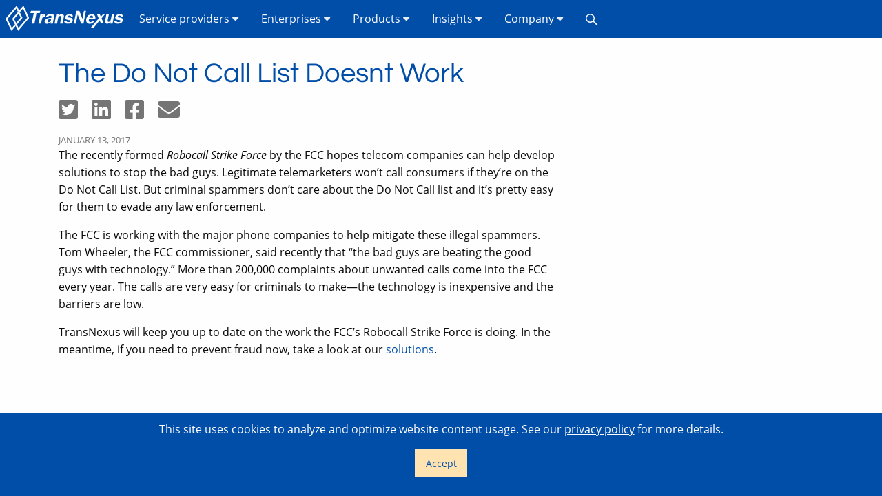

--- FILE ---
content_type: text/html; charset=utf-8
request_url: https://transnexus.com/blog/2017/the-do-not-call-list-doesnt-work/
body_size: 3972
content:
<!DOCTYPE html><html class="no-js" lang="en"><head><meta charset="utf-8"><meta name="viewport" content="width=device-width,initial-scale=1"><meta property="og:site_name" content="TransNexus"><meta property="og:type" content="article"><meta property="article:published_time" content="2017-01-13T00:00:00.000Z"><meta property="og:title" content="The Do Not Call List Doesnt Work"><meta property="og:url" content="https://transnexus.com/blog/2017/the-do-not-call-list-doesnt-work/"><meta name="description" property="og:description" content="The recently formed Robocall Strike Force by the FCC hopes telecom companies can help develop solutions to stop the bad guys."><meta name="twitter:site" content="@trans_nexus"><meta name="application-name" content="TransNexus"><title>The Do Not Call List Doesnt Work | TransNexus</title><link rel="canonical" href="https://transnexus.com/blog/2017/the-do-not-call-list-doesnt-work/"><link rel="icon" type="image/ico" href="/assets/img/favicon-c30ef95f3d.ico" sizes="any"><link rel="icon" type="image/svg+xml" href="/assets/img/favicon-acedfe557a.svg"><link rel="apple-touch-icon" type="image/png" href="/assets/img/apple-touch-icon-e70e59e42c.png" sizes="180x180"><link rel="sitemap" type="application/xml" title="Sitemap" href="/sitemap.xml"><script type="application/ld+json">[{"@context":"https://schema.org","@type":"WebSite","url":"https://transnexus.com","publisher":{"@id":"https://transnexus.com/#organization"}},{"@context":"https://schema.org/","@type":"WebPage","name":"The Do Not Call List Doesnt Work","description":"The recently formed Robocall Strike Force by the FCC hopes telecom companies can help develop solutions to stop the bad guys.","url":"https://transnexus.com/blog/2017/the-do-not-call-list-doesnt-work/","mainEntity":{"@context":"https://schema.org/","@type":"Article","headline":"The Do Not Call List Doesnt Work","description":"The recently formed Robocall Strike Force by the FCC hopes telecom companies can help develop solutions to stop the bad guys.","url":"https://transnexus.com/blog/2017/the-do-not-call-list-doesnt-work/","datePublished":"2017-01-13T00:00:00.000Z","author":{"@id":"https://transnexus.com/#organization"}},"publisher":{"@id":"https://transnexus.com/#organization"}},{"@context":"https://schema.org","@type":"Organization","@id":"https://transnexus.com/#organization","name":"TransNexus","legalName":"TransNexus, Inc.","url":"https://transnexus.com","logo":"https://transnexus.com/assets/img/favicon-acedfe557a.svg","telephone":"+14045266060","address":{"@type":"PostalAddress","streetAddress":"3715 Northside Parkway NW","extendedAddress":"Building 100, Suite 500","addressLocality":"Atlanta","addressRegion":"Georgia","postalCode":"30327","addressCountry":"US"},"sameAs":["https://github.com/TransNexus","https://www.linkedin.com/company/transnexus/","https://x.com/Trans_Nexus","https://www.facebook.com/TransNexus"]}]</script><link rel="stylesheet" href="/assets/css/app-91ac2bd326.css" integrity="sha384-OKLAC1cbgdxN6fYEQtRUsRA+Kd7FctThVClNjQMW23eTIKlqwOzxJL/RlkuShdlg" crossorigin="anonymous"><link rel="preload" href="/assets/fonts/questrial-v7-latin-regular-0ae6341ded.woff2" as="font" type="font/woff2" crossorigin="anonymous"><link rel="preload" href="/assets/fonts/open-sans-v15-latin-regular-cffb686d7d.woff2" as="font" type="font/woff2" crossorigin="anonymous"><link rel="preload" href="/assets/fonts/open-sans-v15-latin-italic-987032ea5d.woff2" as="font" type="font/woff2" crossorigin="anonymous"><link rel="preload" href="/assets/fonts/open-sans-v15-latin-700-d08c09f2f1.woff2" as="font" type="font/woff2" crossorigin="anonymous"><link rel="preload" href="/assets/fonts/fa-brands-400-2d05bb91de.woff2" as="font" type="font/woff2" crossorigin="anonymous"><link rel="preload" href="/assets/fonts/fa-solid-900-ad07208dd6.woff2" as="font" type="font/woff2" crossorigin="anonymous"><link rel="preconnect" href="https://transnexus.matomo.cloud/matomo.php"><script src="/assets/js/app-2d6f155b6f.js" defer integrity="sha384-PKiVvQ0D5v55PBIAPrmwOhqkuajGfJroJrtTGCzJAxfuipDVIEstLzVhG5u8T+H0" crossorigin="anonymous"></script><script src="/assets/js/matomo-3d8a08c940.js" defer integrity="sha384-+mZV3yU8CHxfZJGFfYr5Y6wLt9zUr3C9tnc14sHfsHLE29RJ5MO+gwSYJZXdjd5p" crossorigin="anonymous"></script></head><body><div class="page-wrap"><nav><div class="title-bar" data-responsive-toggle="transnexus-menu" data-hide-for="medium"><button class="menu-icon" type="button" data-toggle="transnexus-menu" aria-label="Toggle menu"></button><div class="title-bar-title" data-toggle="transnexus-menu">Menu</div></div><div class="top-bar hide-for-print" id="transnexus-menu"><ul class="vertical medium-horizontal dropdown menu" data-responsive-menu="accordion medium-dropdown"><li><a href="/" class="logo-link" aria-label="TransNexus"><svg height="37" focusable="false" xmlns="http://www.w3.org/2000/svg" viewBox="0 0 312 65"><path d="M28.6 0L0 33.8l15.2 31 10.4-12.4-2-4-7.5 9-11.2-23L27.6 7.6l3.9 8.5 2.9-3.5L28.6 0zm8 17.6l-2.9 3.5 4.5 9.8-11.1 13.2 2 4L43 31.5l-6.4-13.9zm9-17.6L17 33.8l15.2 31L60 31.6 45.6 0zm-1 7.6L55.2 31 33.1 57.3 21.9 34.4 44.6 7.6m155 5.9l-4 20.6-7.7-20.4h-7.7l-6.5 32.4h5.4l4.5-23.1 8.7 23h6.1l6.3-32.5h-5.1zm-134.9.1l-1.5 5.9h8.7L66.5 46h7.2l5-26.5H87l1.4-5.9H64.7zm99.7 7.9c-2 0-4.3.5-6.6 1.4-6 2.5-6.8 8.2-4.9 11.1s7.3 3.1 9.1 3.3c1.7.1 3.3.6 3.3 2.3s-1.6 2.7-5 2.7-4.7-.3-5.4-3.3l-5.7.9c.7 2.7 1.1 4.7 4.9 5.9s8.5.5 12.1-1.1 5.9-6.3 4.7-9.9-6.9-4-11.1-4.6c-3.1-.4-1.6-3.9.8-4.4 2.4-.6 5.6-.1 6.4 3.1l4.8-1.7c-1.3-4-4.1-5.7-7.5-5.8l.1.1zm127.3 0c-2 0-4.3.5-6.6 1.4-6 2.5-6.8 8.2-4.9 11.1s7.3 3.1 9.1 3.3c1.7.1 3.3.6 3.3 2.3s-1.6 2.7-5 2.7-4.7-.3-5.4-3.3l-5.7.9c.7 2.7 1.1 4.7 4.9 5.9s8.5.5 12.1-1.1 5.9-6.3 4.7-9.9-6.9-4-11.1-4.6c-3.1-.4-1.6-3.9.8-4.4 2.4-.6 5.6-.1 6.4 3.1l4.8-1.7c-1.3-4-4.1-5.7-7.5-5.8l.1.1zm-72.5.1c-1.2 0-2.5.2-4 .8-6.5 2.5-9.5 8.2-10.1 13.2s1.4 10.4 7.7 11 11.2-2.7 14.1-7.5l-5.5-.7c-2.4 4.1-4.4 4.2-6.7 3.8-2.2-.4-3.4-3.4-2.7-7.1h16.1c.6-1.6 1.1-6.3-.5-8.8-1.2-1.9-4.1-4.7-8.4-4.7h0zm-76.3 0c-3.4.1-5.8 2.3-8.3 5.3l.7-4.6h-6.2l-4.3 23.9h6.3s1.9-10.9 3-15c1.2-4.1 3.2-4.3 5-4.3s2.9.6 2.5 3.9-2.9 15.3-2.9 15.3h6.3l3.4-17.6c.6-3.8-1.2-6.7-5-6.9h-.7.2zm-42 0c-3.6 0-5.5 3.8-5.8 4.5-.2.8-1.1.9-1.1.9l.8-4.9h-6l-4.7 23.8h6.3l2.4-11.6c.7-3.7 4-6.5 7.3-6.3l1.3-6.4a5.38 5.38 0 0 0-.8-.1l.3.1zm13.9 0a20.17 20.17 0 0 0-1.1 0c-5.7.4-10.3 4-11.2 7.2l5.7.7c.6-1.9 2.2-3.5 4.2-3.7s4.2.3 4.4 1.7-.1 4-.1 4c-2.3 0-7.3.2-11.5 1.9-4.2 1.6-6 6.3-5.7 8.7.2 2.4 2.4 4.5 5.6 4.5s7.2-1.6 9.1-4.3l.5.1c-.2 1.6-.3 3.6-.3 3.6h6.3s-.3-1.3.1-3.2 2.2-10.2 2.9-14.9c.7-4.3-3.6-6.5-8.8-6.4l-.1.1zm133.2.3l-5.4 7-2.9-6.9h-7.2l4.6 10.9-21 24.9h7.4l16.1-20 2.8 7.7h7.3l-5.4-12.8 8.9-10.8H248zm8.6.1l-3.3 17.8c-.9 5.5 2.8 6.9 6.1 6.6s5.6-2.2 6.3-3.5c.8-1.3 1.8-1.3 1.5-.6s-.7 3.6-.7 3.6h5.8l4.6-23.8h-6.2s-2.6 13.4-3.3 15.3c-.6 1.9-2 3.6-4.1 4.1s-3.9-.8-3.3-3.7c.5-2.9 3-15.7 3-15.7l-6.4-.1zm-38 3.6c3 0 4.6 1.7 3.9 5.8h-9.6c.4-2.9 2.7-5.8 5.7-5.8zm-102.4 8.8s-.6 3.4-1.9 5.7-4.5 3.3-6.5 2c-2-1.2-1.1-5 1.3-6.3s5.7-1.5 7.1-1.5v.1z"></path></svg></a></li><li><a href="#" class="prevent-default">Service providers <i class="fas fa-caret-down dropdown-caret"></i></a><ul class="menu vertical nested"><li><a href="/shaken/">STIR/SHAKEN</a></li><li><a href="/sti-ca/">SHAKEN certificates</a></li><li><a href="/shaken-call-placement-service/">STI call placement service</a></li><li><a href="/branded-calling/">Branded calling</a></li><li><a href="/do-not-originate/">DNO blocking</a></li><li><a href="/robocall-mitigation/">Robocall mitigation</a></li><li><a href="/robocall-mitigation-non-us-providers/">Robocall mitigation for non-U.S. providers</a></li><li><a href="/robocall-prevention/">Robocall prevention</a></li><li><a href="/tdos-prevention/">TDoS prevention</a></li><li><a href="/sip-analytics/">Fraud prevention</a></li><li><a href="/routing/">Routing</a></li><li><a href="/cdranalyzer/">CDR reporting</a></li></ul></li><li><a href="#" class="prevent-default">Enterprises <i class="fas fa-caret-down dropdown-caret"></i></a><ul class="menu vertical nested"><li><a href="/branded-calling/">Branded calling</a></li><li><a href="/robocall-prevention-enterprises/">Robocall prevention</a></li><li><a href="/tdos-prevention-enterprises/">TDoS prevention</a></li><li><a href="/sip-analytics/">Fraud prevention</a></li><li><a href="/shaken-enterprises/">STIR/SHAKEN call authentication</a></li></ul></li><li><a href="#" class="prevent-default">Products <i class="fas fa-caret-down dropdown-caret"></i></a><ul class="menu vertical nested"><li><a href="/clearip/">ClearIP</a></li><li><a href="/nexoss/">NexOSS</a></li><li><a href="/cdranalyzer/">CDRAnalyzer</a></li></ul></li><li><a href="#" class="prevent-default">Insights <i class="fas fa-caret-down dropdown-caret"></i></a><ul class="menu vertical nested"><li><a href="/blog/">Blog</a></li><li><a href="/case-studies/">Case studies</a></li><li><a href="/news/">News</a></li><li><a href="/shaken-info-hub/">STIR/SHAKEN information hub</a></li><li><a href="/telecom-glossary/">Telecom glossary</a></li><li><a href="/whitepapers/">Whitepapers</a></li></ul></li><li><a href="#" class="prevent-default">Company <i class="fas fa-caret-down dropdown-caret"></i></a><ul class="menu vertical nested"><li><a href="/#about">About us</a></li><li><a href="/contact-us/">Contact</a></li><li><a href="/partners/">Partners</a></li><li><a href="/events/">Events</a></li><li><a href="/careers/">Careers</a></li><li><a href="https://tickets.transnexus.com" target="_blank" rel="noopener">Support</a></li></ul></li><li><label for="search" class="hidden">Search</label> <button type="button" class="search-button" aria-label="Search"><i class="search-icon fab fa-sistrix"></i></button> <input type="search" id="search" placeholder="Search transnexus.com" class="search-field hidden"><div class="search-results hidden"></div></li></ul></div></nav><main><div class="grid-container"><div class="grid-x grid-margin-x grid-padding-x"><div class="small-12 cell"><h1>The Do Not Call List Doesnt Work</h1><div class="social-bar hide-for-print" data-page-title="The Do Not Call List Doesnt Work"><a class="social-button social-twitter" aria-label="Share on Twitter" href="https://twitter.com/intent/tweet?text=The%20Do%20Not%20Call%20List%20Doesnt%20Work&amp;url=https%3A%2F%2Ftransnexus.com%2Fblog%2F2017%2Fthe-do-not-call-list-doesnt-work%2F" target="_blank" rel="noopener"><i class="fab fa-twitter-square fa-2x" aria-hidden="true" title="Share on Twitter"></i> </a><a class="social-button social-linkedin" aria-label="Share on LinkedIn" href="https://www.linkedin.com/shareArticle?mini=true&amp;url=https%3A%2F%2Ftransnexus.com%2Fblog%2F2017%2Fthe-do-not-call-list-doesnt-work%2F&amp;title=The%20Do%20Not%20Call%20List%20Doesnt%20Work&amp;summary=The%20Do%20Not%20Call%20List%20Doesnt%20Work&amp;source=TransNexus" target="_blank" rel="noopener"><i class="fab fa-linkedin fa-2x" aria-hidden="true" title="Share on LinkedIn"></i> </a><a class="social-button social-facebook" aria-label="Share on Facebook" href="https://www.facebook.com/sharer.php?u=https%3A%2F%2Ftransnexus.com%2Fblog%2F2017%2Fthe-do-not-call-list-doesnt-work%2F" target="_blank" rel="noopener"><i class="fab fa-facebook-square fa-2x" aria-hidden="true" title="Share on Facebook"></i> </a><a class="social-button social-email" aria-label="Share by email" href="mailto:?subject=Here's%20an%20interesting%20page%3A%20The%20Do%20Not%20Call%20List%20Doesnt%20Work&amp;body=Check%20out%20this%20interesting%20web%20page%3A%20https%3A%2F%2Ftransnexus.com%2Fblog%2F2017%2Fthe-do-not-call-list-doesnt-work%2F" target="_blank" rel="noopener"><i class="fas fa-envelope fa-2x" aria-hidden="true" title="Share by email"></i></a></div><p class="list-date"><time datetime="2017-01-13T00:00:00.000Z">January 13, 2017</time></p></div><div class="small-12 medium-8 cell"><p>The recently formed <em>Robocall Strike Force</em> by the FCC hopes telecom companies can help develop solutions to stop the bad guys. Legitimate telemarketers won’t call consumers if they’re on the Do Not Call List. But criminal spammers don’t care about the Do Not Call list and it’s pretty easy for them to evade any law enforcement.</p><p>The FCC is working with the major phone companies to help mitigate these illegal spammers. Tom Wheeler, the FCC commissioner, said recently that “the bad guys are beating the good guys with technology.” More than 200,000 complaints about unwanted calls come into the FCC every year. The calls are very easy for criminals to make—the technology is inexpensive and the barriers are low.</p><p>TransNexus will keep you up to date on the work the FCC’s Robocall Strike Force is doing. In the meantime, if you need to prevent fraud now, take a look at our <a href="/robocall-prevention/">solutions</a>.</p></div></div></div></main><footer class="custom-footer hide-for-print"><div class="custom-footer-bottom"><div class="grid-x"><div class="medium-3 cell align-self-middle"><p>Copyright © 2007–2026 TransNexus.<br>All rights reserved.</p></div><div class="medium-1 cell text-center align-self-middle"><a href="https://twitter.com/Trans_Nexus" target="_blank" rel="noopener" aria-label="Follow us on Twitter"><i aria-hidden="true" class="fab fa-twitter" title="Follow us on Twitter"></i></a>   <a href="https://www.linkedin.com/company/transnexus/" target="_blank" rel="noopener" aria-label="Follow us on LinkedIn"><i aria-hidden="true" class="fab fa-linkedin-in" title="Follow us on LinkedIn"></i></a></div><div class="medium-3 cell align-self-middle"><div class="media-object align-self-middle custom-footer-bottom-telephone"><div class="media-object-section align-self-middle"><p><i class="fas fa-phone fa-lg"></i></p></div><div class="media-object-section text-left"><p><a href="tel:+18554742536">+1 (855) 4SHAKEN</a> from the U.S.<br><a href="tel:+14045266060">+1 (404) 526-6060</a> international</p></div></div></div><div class="medium-5 cell align-self-middle"><ul class="menu custom-footer-bottom-links"><li><a href="/">Home</a></li><li><a href="/contact-us/">Contact</a></li><li><a href="https://tickets.transnexus.com" target="_blank" rel="noopener">Support</a></li><li><a href="/news/">News</a></li><li><a href="/events/">Events</a></li><li><a href="/careers/">Careers</a></li><li><a href="/terms/">Terms</a></li><li><a href="/privacy/">Privacy</a></li><li><a href="/security/">Security</a></li></ul></div></div></div></footer></div><div class="cookie-banner hidden"><p>This site uses cookies to analyze and optimize website content usage. See our <a href="/privacy/">privacy policy</a> for more details.</p><button type="button" class="button">Accept</button></div></body></html>